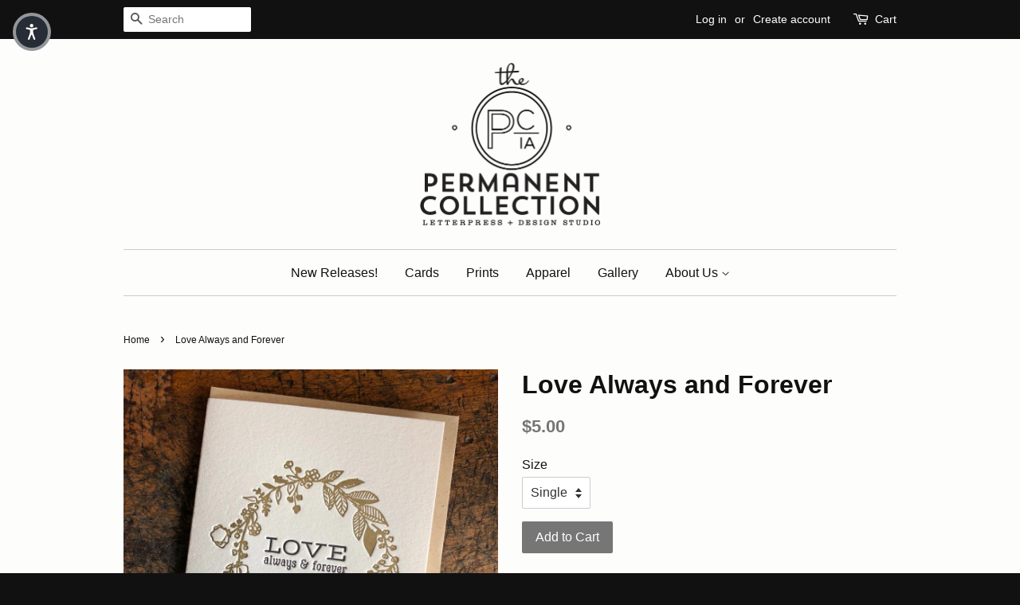

--- FILE ---
content_type: text/html; charset=utf-8
request_url: https://www.thepermanentcollection.net/products/love-always-and-forever
body_size: 15570
content:
<!doctype html>
<!--[if lt IE 7]><html class="no-js lt-ie9 lt-ie8 lt-ie7" lang="en"> <![endif]-->
<!--[if IE 7]><html class="no-js lt-ie9 lt-ie8" lang="en"> <![endif]-->
<!--[if IE 8]><html class="no-js lt-ie9" lang="en"> <![endif]-->
<!--[if IE 9 ]><html class="ie9 no-js"> <![endif]-->
<!--[if (gt IE 9)|!(IE)]><!--> <html class="no-js"> <!--<![endif]-->
<head>

  <!-- Basic page needs ================================================== -->
  <meta charset="utf-8">
  <meta http-equiv="X-UA-Compatible" content="IE=edge,chrome=1">

  
  <link rel="shortcut icon" href="//www.thepermanentcollection.net/cdn/shop/t/3/assets/favicon.png?v=155299647600631162381470609959" type="image/png" />
  

  <!-- Title and description ================================================== -->
  <title>
  Love Always and Forever &ndash; The Permanent Collection
  </title>

  
  <meta name="description" content="an anniversary, wedding or love card for someone special a single card, blank on the inside printed on Crane&#39;s Lettra Pearl White 110 lb, 100% cotton paper  letterpress printed, A2 (4.25&quot; x 5.5&quot;) comes in clear sleeve ">
  

  <!-- Social meta ================================================== -->
  

  <meta property="og:type" content="product">
  <meta property="og:title" content="Love Always and Forever">
  <meta property="og:url" content="https://www.thepermanentcollection.net/products/love-always-and-forever">
  
  <meta property="og:image" content="http://www.thepermanentcollection.net/cdn/shop/products/IMG_3251_grande.jpg?v=1531584334">
  <meta property="og:image:secure_url" content="https://www.thepermanentcollection.net/cdn/shop/products/IMG_3251_grande.jpg?v=1531584334">
  
  <meta property="og:price:amount" content="5.00">
  <meta property="og:price:currency" content="USD">



  <meta property="og:description" content="an anniversary, wedding or love card for someone special a single card, blank on the inside printed on Crane&#39;s Lettra Pearl White 110 lb, 100% cotton paper  letterpress printed, A2 (4.25&quot; x 5.5&quot;) comes in clear sleeve ">


<meta property="og:site_name" content="The Permanent Collection">


  <meta name="twitter:card" content="summary">



  <meta name="twitter:title" content="Love Always and Forever">
  <meta name="twitter:description" content="
an anniversary, wedding or love card for someone special
a single card, blank on the inside
printed on Crane&#39;s Lettra Pearl White 110 lb, 100% cotton paper 
letterpress printed, A2 (4.25&quot; x 5.5&quot;)
com">
  <meta name="twitter:image" content="https://www.thepermanentcollection.net/cdn/shop/products/IMG_3251_large.jpg?v=1531584334">
  <meta name="twitter:image:width" content="480">
  <meta name="twitter:image:height" content="480">



  <!-- Helpers ================================================== -->
  <link rel="canonical" href="https://www.thepermanentcollection.net/products/love-always-and-forever">
  <meta name="viewport" content="width=device-width,initial-scale=1">
  <meta name="theme-color" content="#767676">

  <!-- CSS ================================================== -->
  <link href="//www.thepermanentcollection.net/cdn/shop/t/3/assets/timber.scss.css?v=47640466093519085311757961516" rel="stylesheet" type="text/css" media="all" />
  <link href="//www.thepermanentcollection.net/cdn/shop/t/3/assets/theme.scss.css?v=97482800133514460181757961516" rel="stylesheet" type="text/css" media="all" />

  




  <!-- Header hook for plugins ================================================== -->
  <script>window.performance && window.performance.mark && window.performance.mark('shopify.content_for_header.start');</script><meta id="shopify-digital-wallet" name="shopify-digital-wallet" content="/12742005/digital_wallets/dialog">
<meta name="shopify-checkout-api-token" content="4e49b012428d67b75736c805d0509ca8">
<meta id="in-context-paypal-metadata" data-shop-id="12742005" data-venmo-supported="false" data-environment="production" data-locale="en_US" data-paypal-v4="true" data-currency="USD">
<link rel="alternate" type="application/json+oembed" href="https://www.thepermanentcollection.net/products/love-always-and-forever.oembed">
<script async="async" src="/checkouts/internal/preloads.js?locale=en-US"></script>
<link rel="preconnect" href="https://shop.app" crossorigin="anonymous">
<script async="async" src="https://shop.app/checkouts/internal/preloads.js?locale=en-US&shop_id=12742005" crossorigin="anonymous"></script>
<script id="apple-pay-shop-capabilities" type="application/json">{"shopId":12742005,"countryCode":"US","currencyCode":"USD","merchantCapabilities":["supports3DS"],"merchantId":"gid:\/\/shopify\/Shop\/12742005","merchantName":"The Permanent Collection","requiredBillingContactFields":["postalAddress","email"],"requiredShippingContactFields":["postalAddress","email"],"shippingType":"shipping","supportedNetworks":["visa","masterCard","amex","discover","elo","jcb"],"total":{"type":"pending","label":"The Permanent Collection","amount":"1.00"},"shopifyPaymentsEnabled":true,"supportsSubscriptions":true}</script>
<script id="shopify-features" type="application/json">{"accessToken":"4e49b012428d67b75736c805d0509ca8","betas":["rich-media-storefront-analytics"],"domain":"www.thepermanentcollection.net","predictiveSearch":true,"shopId":12742005,"locale":"en"}</script>
<script>var Shopify = Shopify || {};
Shopify.shop = "thepermanentcollection.myshopify.com";
Shopify.locale = "en";
Shopify.currency = {"active":"USD","rate":"1.0"};
Shopify.country = "US";
Shopify.theme = {"name":"Minimal","id":137631238,"schema_name":null,"schema_version":null,"theme_store_id":380,"role":"main"};
Shopify.theme.handle = "null";
Shopify.theme.style = {"id":null,"handle":null};
Shopify.cdnHost = "www.thepermanentcollection.net/cdn";
Shopify.routes = Shopify.routes || {};
Shopify.routes.root = "/";</script>
<script type="module">!function(o){(o.Shopify=o.Shopify||{}).modules=!0}(window);</script>
<script>!function(o){function n(){var o=[];function n(){o.push(Array.prototype.slice.apply(arguments))}return n.q=o,n}var t=o.Shopify=o.Shopify||{};t.loadFeatures=n(),t.autoloadFeatures=n()}(window);</script>
<script>
  window.ShopifyPay = window.ShopifyPay || {};
  window.ShopifyPay.apiHost = "shop.app\/pay";
  window.ShopifyPay.redirectState = null;
</script>
<script id="shop-js-analytics" type="application/json">{"pageType":"product"}</script>
<script defer="defer" async type="module" src="//www.thepermanentcollection.net/cdn/shopifycloud/shop-js/modules/v2/client.init-shop-cart-sync_BApSsMSl.en.esm.js"></script>
<script defer="defer" async type="module" src="//www.thepermanentcollection.net/cdn/shopifycloud/shop-js/modules/v2/chunk.common_CBoos6YZ.esm.js"></script>
<script type="module">
  await import("//www.thepermanentcollection.net/cdn/shopifycloud/shop-js/modules/v2/client.init-shop-cart-sync_BApSsMSl.en.esm.js");
await import("//www.thepermanentcollection.net/cdn/shopifycloud/shop-js/modules/v2/chunk.common_CBoos6YZ.esm.js");

  window.Shopify.SignInWithShop?.initShopCartSync?.({"fedCMEnabled":true,"windoidEnabled":true});

</script>
<script>
  window.Shopify = window.Shopify || {};
  if (!window.Shopify.featureAssets) window.Shopify.featureAssets = {};
  window.Shopify.featureAssets['shop-js'] = {"shop-cart-sync":["modules/v2/client.shop-cart-sync_DJczDl9f.en.esm.js","modules/v2/chunk.common_CBoos6YZ.esm.js"],"init-fed-cm":["modules/v2/client.init-fed-cm_BzwGC0Wi.en.esm.js","modules/v2/chunk.common_CBoos6YZ.esm.js"],"init-windoid":["modules/v2/client.init-windoid_BS26ThXS.en.esm.js","modules/v2/chunk.common_CBoos6YZ.esm.js"],"shop-cash-offers":["modules/v2/client.shop-cash-offers_DthCPNIO.en.esm.js","modules/v2/chunk.common_CBoos6YZ.esm.js","modules/v2/chunk.modal_Bu1hFZFC.esm.js"],"shop-button":["modules/v2/client.shop-button_D_JX508o.en.esm.js","modules/v2/chunk.common_CBoos6YZ.esm.js"],"init-shop-email-lookup-coordinator":["modules/v2/client.init-shop-email-lookup-coordinator_DFwWcvrS.en.esm.js","modules/v2/chunk.common_CBoos6YZ.esm.js"],"shop-toast-manager":["modules/v2/client.shop-toast-manager_tEhgP2F9.en.esm.js","modules/v2/chunk.common_CBoos6YZ.esm.js"],"shop-login-button":["modules/v2/client.shop-login-button_DwLgFT0K.en.esm.js","modules/v2/chunk.common_CBoos6YZ.esm.js","modules/v2/chunk.modal_Bu1hFZFC.esm.js"],"avatar":["modules/v2/client.avatar_BTnouDA3.en.esm.js"],"init-shop-cart-sync":["modules/v2/client.init-shop-cart-sync_BApSsMSl.en.esm.js","modules/v2/chunk.common_CBoos6YZ.esm.js"],"pay-button":["modules/v2/client.pay-button_BuNmcIr_.en.esm.js","modules/v2/chunk.common_CBoos6YZ.esm.js"],"init-shop-for-new-customer-accounts":["modules/v2/client.init-shop-for-new-customer-accounts_DrjXSI53.en.esm.js","modules/v2/client.shop-login-button_DwLgFT0K.en.esm.js","modules/v2/chunk.common_CBoos6YZ.esm.js","modules/v2/chunk.modal_Bu1hFZFC.esm.js"],"init-customer-accounts-sign-up":["modules/v2/client.init-customer-accounts-sign-up_TlVCiykN.en.esm.js","modules/v2/client.shop-login-button_DwLgFT0K.en.esm.js","modules/v2/chunk.common_CBoos6YZ.esm.js","modules/v2/chunk.modal_Bu1hFZFC.esm.js"],"shop-follow-button":["modules/v2/client.shop-follow-button_C5D3XtBb.en.esm.js","modules/v2/chunk.common_CBoos6YZ.esm.js","modules/v2/chunk.modal_Bu1hFZFC.esm.js"],"checkout-modal":["modules/v2/client.checkout-modal_8TC_1FUY.en.esm.js","modules/v2/chunk.common_CBoos6YZ.esm.js","modules/v2/chunk.modal_Bu1hFZFC.esm.js"],"init-customer-accounts":["modules/v2/client.init-customer-accounts_C0Oh2ljF.en.esm.js","modules/v2/client.shop-login-button_DwLgFT0K.en.esm.js","modules/v2/chunk.common_CBoos6YZ.esm.js","modules/v2/chunk.modal_Bu1hFZFC.esm.js"],"lead-capture":["modules/v2/client.lead-capture_Cq0gfm7I.en.esm.js","modules/v2/chunk.common_CBoos6YZ.esm.js","modules/v2/chunk.modal_Bu1hFZFC.esm.js"],"shop-login":["modules/v2/client.shop-login_BmtnoEUo.en.esm.js","modules/v2/chunk.common_CBoos6YZ.esm.js","modules/v2/chunk.modal_Bu1hFZFC.esm.js"],"payment-terms":["modules/v2/client.payment-terms_BHOWV7U_.en.esm.js","modules/v2/chunk.common_CBoos6YZ.esm.js","modules/v2/chunk.modal_Bu1hFZFC.esm.js"]};
</script>
<script id="__st">var __st={"a":12742005,"offset":-21600,"reqid":"519aea0a-dedf-4d22-875a-1f523d04c3e5-1768874172","pageurl":"www.thepermanentcollection.net\/products\/love-always-and-forever","u":"e07a536b6a32","p":"product","rtyp":"product","rid":1347407511633};</script>
<script>window.ShopifyPaypalV4VisibilityTracking = true;</script>
<script id="captcha-bootstrap">!function(){'use strict';const t='contact',e='account',n='new_comment',o=[[t,t],['blogs',n],['comments',n],[t,'customer']],c=[[e,'customer_login'],[e,'guest_login'],[e,'recover_customer_password'],[e,'create_customer']],r=t=>t.map((([t,e])=>`form[action*='/${t}']:not([data-nocaptcha='true']) input[name='form_type'][value='${e}']`)).join(','),a=t=>()=>t?[...document.querySelectorAll(t)].map((t=>t.form)):[];function s(){const t=[...o],e=r(t);return a(e)}const i='password',u='form_key',d=['recaptcha-v3-token','g-recaptcha-response','h-captcha-response',i],f=()=>{try{return window.sessionStorage}catch{return}},m='__shopify_v',_=t=>t.elements[u];function p(t,e,n=!1){try{const o=window.sessionStorage,c=JSON.parse(o.getItem(e)),{data:r}=function(t){const{data:e,action:n}=t;return t[m]||n?{data:e,action:n}:{data:t,action:n}}(c);for(const[e,n]of Object.entries(r))t.elements[e]&&(t.elements[e].value=n);n&&o.removeItem(e)}catch(o){console.error('form repopulation failed',{error:o})}}const l='form_type',E='cptcha';function T(t){t.dataset[E]=!0}const w=window,h=w.document,L='Shopify',v='ce_forms',y='captcha';let A=!1;((t,e)=>{const n=(g='f06e6c50-85a8-45c8-87d0-21a2b65856fe',I='https://cdn.shopify.com/shopifycloud/storefront-forms-hcaptcha/ce_storefront_forms_captcha_hcaptcha.v1.5.2.iife.js',D={infoText:'Protected by hCaptcha',privacyText:'Privacy',termsText:'Terms'},(t,e,n)=>{const o=w[L][v],c=o.bindForm;if(c)return c(t,g,e,D).then(n);var r;o.q.push([[t,g,e,D],n]),r=I,A||(h.body.append(Object.assign(h.createElement('script'),{id:'captcha-provider',async:!0,src:r})),A=!0)});var g,I,D;w[L]=w[L]||{},w[L][v]=w[L][v]||{},w[L][v].q=[],w[L][y]=w[L][y]||{},w[L][y].protect=function(t,e){n(t,void 0,e),T(t)},Object.freeze(w[L][y]),function(t,e,n,w,h,L){const[v,y,A,g]=function(t,e,n){const i=e?o:[],u=t?c:[],d=[...i,...u],f=r(d),m=r(i),_=r(d.filter((([t,e])=>n.includes(e))));return[a(f),a(m),a(_),s()]}(w,h,L),I=t=>{const e=t.target;return e instanceof HTMLFormElement?e:e&&e.form},D=t=>v().includes(t);t.addEventListener('submit',(t=>{const e=I(t);if(!e)return;const n=D(e)&&!e.dataset.hcaptchaBound&&!e.dataset.recaptchaBound,o=_(e),c=g().includes(e)&&(!o||!o.value);(n||c)&&t.preventDefault(),c&&!n&&(function(t){try{if(!f())return;!function(t){const e=f();if(!e)return;const n=_(t);if(!n)return;const o=n.value;o&&e.removeItem(o)}(t);const e=Array.from(Array(32),(()=>Math.random().toString(36)[2])).join('');!function(t,e){_(t)||t.append(Object.assign(document.createElement('input'),{type:'hidden',name:u})),t.elements[u].value=e}(t,e),function(t,e){const n=f();if(!n)return;const o=[...t.querySelectorAll(`input[type='${i}']`)].map((({name:t})=>t)),c=[...d,...o],r={};for(const[a,s]of new FormData(t).entries())c.includes(a)||(r[a]=s);n.setItem(e,JSON.stringify({[m]:1,action:t.action,data:r}))}(t,e)}catch(e){console.error('failed to persist form',e)}}(e),e.submit())}));const S=(t,e)=>{t&&!t.dataset[E]&&(n(t,e.some((e=>e===t))),T(t))};for(const o of['focusin','change'])t.addEventListener(o,(t=>{const e=I(t);D(e)&&S(e,y())}));const B=e.get('form_key'),M=e.get(l),P=B&&M;t.addEventListener('DOMContentLoaded',(()=>{const t=y();if(P)for(const e of t)e.elements[l].value===M&&p(e,B);[...new Set([...A(),...v().filter((t=>'true'===t.dataset.shopifyCaptcha))])].forEach((e=>S(e,t)))}))}(h,new URLSearchParams(w.location.search),n,t,e,['guest_login'])})(!0,!0)}();</script>
<script integrity="sha256-4kQ18oKyAcykRKYeNunJcIwy7WH5gtpwJnB7kiuLZ1E=" data-source-attribution="shopify.loadfeatures" defer="defer" src="//www.thepermanentcollection.net/cdn/shopifycloud/storefront/assets/storefront/load_feature-a0a9edcb.js" crossorigin="anonymous"></script>
<script crossorigin="anonymous" defer="defer" src="//www.thepermanentcollection.net/cdn/shopifycloud/storefront/assets/shopify_pay/storefront-65b4c6d7.js?v=20250812"></script>
<script data-source-attribution="shopify.dynamic_checkout.dynamic.init">var Shopify=Shopify||{};Shopify.PaymentButton=Shopify.PaymentButton||{isStorefrontPortableWallets:!0,init:function(){window.Shopify.PaymentButton.init=function(){};var t=document.createElement("script");t.src="https://www.thepermanentcollection.net/cdn/shopifycloud/portable-wallets/latest/portable-wallets.en.js",t.type="module",document.head.appendChild(t)}};
</script>
<script data-source-attribution="shopify.dynamic_checkout.buyer_consent">
  function portableWalletsHideBuyerConsent(e){var t=document.getElementById("shopify-buyer-consent"),n=document.getElementById("shopify-subscription-policy-button");t&&n&&(t.classList.add("hidden"),t.setAttribute("aria-hidden","true"),n.removeEventListener("click",e))}function portableWalletsShowBuyerConsent(e){var t=document.getElementById("shopify-buyer-consent"),n=document.getElementById("shopify-subscription-policy-button");t&&n&&(t.classList.remove("hidden"),t.removeAttribute("aria-hidden"),n.addEventListener("click",e))}window.Shopify?.PaymentButton&&(window.Shopify.PaymentButton.hideBuyerConsent=portableWalletsHideBuyerConsent,window.Shopify.PaymentButton.showBuyerConsent=portableWalletsShowBuyerConsent);
</script>
<script data-source-attribution="shopify.dynamic_checkout.cart.bootstrap">document.addEventListener("DOMContentLoaded",(function(){function t(){return document.querySelector("shopify-accelerated-checkout-cart, shopify-accelerated-checkout")}if(t())Shopify.PaymentButton.init();else{new MutationObserver((function(e,n){t()&&(Shopify.PaymentButton.init(),n.disconnect())})).observe(document.body,{childList:!0,subtree:!0})}}));
</script>
<link id="shopify-accelerated-checkout-styles" rel="stylesheet" media="screen" href="https://www.thepermanentcollection.net/cdn/shopifycloud/portable-wallets/latest/accelerated-checkout-backwards-compat.css" crossorigin="anonymous">
<style id="shopify-accelerated-checkout-cart">
        #shopify-buyer-consent {
  margin-top: 1em;
  display: inline-block;
  width: 100%;
}

#shopify-buyer-consent.hidden {
  display: none;
}

#shopify-subscription-policy-button {
  background: none;
  border: none;
  padding: 0;
  text-decoration: underline;
  font-size: inherit;
  cursor: pointer;
}

#shopify-subscription-policy-button::before {
  box-shadow: none;
}

      </style>

<script>window.performance && window.performance.mark && window.performance.mark('shopify.content_for_header.end');</script>

  

<!--[if lt IE 9]>
<script src="//cdnjs.cloudflare.com/ajax/libs/html5shiv/3.7.2/html5shiv.min.js" type="text/javascript"></script>
<script src="//www.thepermanentcollection.net/cdn/shop/t/3/assets/respond.min.js?v=52248677837542619231468251077" type="text/javascript"></script>
<link href="//www.thepermanentcollection.net/cdn/shop/t/3/assets/respond-proxy.html" id="respond-proxy" rel="respond-proxy" />
<link href="//www.thepermanentcollection.net/search?q=638d5dafb56ee3b216daedc9d0e3f813" id="respond-redirect" rel="respond-redirect" />
<script src="//www.thepermanentcollection.net/search?q=638d5dafb56ee3b216daedc9d0e3f813" type="text/javascript"></script>
<![endif]-->



  <script src="//ajax.googleapis.com/ajax/libs/jquery/1.11.0/jquery.min.js" type="text/javascript"></script>
  <script src="//www.thepermanentcollection.net/cdn/shop/t/3/assets/modernizr.min.js?v=26620055551102246001468251077" type="text/javascript"></script>

  
  

  <!--
  <script type="text/javascript">

  // create the configuration object
  var MTIConfig = {};

  // assign the variable to enable FOUT prevention
  // default value -> false (prevention disabled)
  // true -> enable FOUT prevention
  MTIConfig.EnableCustomFOUTHandler = true;

  // assign the variable to remove `mti_font_element`
  // this is only valid if FOUT prevention is enabled
  // default value -> false (class is left on elements)
  // true -> remove class when FOUT prevention finishes
  MTIConfig.RemoveMTIClass = true;

  </script>
  <script type="text/javascript" src="https://fast.fonts.net/jsapi/d3e61a59-a1d2-4223-b625-22bd340dcacd.js"></script>


  
  
	-->
<link href="https://monorail-edge.shopifysvc.com" rel="dns-prefetch">
<script>(function(){if ("sendBeacon" in navigator && "performance" in window) {try {var session_token_from_headers = performance.getEntriesByType('navigation')[0].serverTiming.find(x => x.name == '_s').description;} catch {var session_token_from_headers = undefined;}var session_cookie_matches = document.cookie.match(/_shopify_s=([^;]*)/);var session_token_from_cookie = session_cookie_matches && session_cookie_matches.length === 2 ? session_cookie_matches[1] : "";var session_token = session_token_from_headers || session_token_from_cookie || "";function handle_abandonment_event(e) {var entries = performance.getEntries().filter(function(entry) {return /monorail-edge.shopifysvc.com/.test(entry.name);});if (!window.abandonment_tracked && entries.length === 0) {window.abandonment_tracked = true;var currentMs = Date.now();var navigation_start = performance.timing.navigationStart;var payload = {shop_id: 12742005,url: window.location.href,navigation_start,duration: currentMs - navigation_start,session_token,page_type: "product"};window.navigator.sendBeacon("https://monorail-edge.shopifysvc.com/v1/produce", JSON.stringify({schema_id: "online_store_buyer_site_abandonment/1.1",payload: payload,metadata: {event_created_at_ms: currentMs,event_sent_at_ms: currentMs}}));}}window.addEventListener('pagehide', handle_abandonment_event);}}());</script>
<script id="web-pixels-manager-setup">(function e(e,d,r,n,o){if(void 0===o&&(o={}),!Boolean(null===(a=null===(i=window.Shopify)||void 0===i?void 0:i.analytics)||void 0===a?void 0:a.replayQueue)){var i,a;window.Shopify=window.Shopify||{};var t=window.Shopify;t.analytics=t.analytics||{};var s=t.analytics;s.replayQueue=[],s.publish=function(e,d,r){return s.replayQueue.push([e,d,r]),!0};try{self.performance.mark("wpm:start")}catch(e){}var l=function(){var e={modern:/Edge?\/(1{2}[4-9]|1[2-9]\d|[2-9]\d{2}|\d{4,})\.\d+(\.\d+|)|Firefox\/(1{2}[4-9]|1[2-9]\d|[2-9]\d{2}|\d{4,})\.\d+(\.\d+|)|Chrom(ium|e)\/(9{2}|\d{3,})\.\d+(\.\d+|)|(Maci|X1{2}).+ Version\/(15\.\d+|(1[6-9]|[2-9]\d|\d{3,})\.\d+)([,.]\d+|)( \(\w+\)|)( Mobile\/\w+|) Safari\/|Chrome.+OPR\/(9{2}|\d{3,})\.\d+\.\d+|(CPU[ +]OS|iPhone[ +]OS|CPU[ +]iPhone|CPU IPhone OS|CPU iPad OS)[ +]+(15[._]\d+|(1[6-9]|[2-9]\d|\d{3,})[._]\d+)([._]\d+|)|Android:?[ /-](13[3-9]|1[4-9]\d|[2-9]\d{2}|\d{4,})(\.\d+|)(\.\d+|)|Android.+Firefox\/(13[5-9]|1[4-9]\d|[2-9]\d{2}|\d{4,})\.\d+(\.\d+|)|Android.+Chrom(ium|e)\/(13[3-9]|1[4-9]\d|[2-9]\d{2}|\d{4,})\.\d+(\.\d+|)|SamsungBrowser\/([2-9]\d|\d{3,})\.\d+/,legacy:/Edge?\/(1[6-9]|[2-9]\d|\d{3,})\.\d+(\.\d+|)|Firefox\/(5[4-9]|[6-9]\d|\d{3,})\.\d+(\.\d+|)|Chrom(ium|e)\/(5[1-9]|[6-9]\d|\d{3,})\.\d+(\.\d+|)([\d.]+$|.*Safari\/(?![\d.]+ Edge\/[\d.]+$))|(Maci|X1{2}).+ Version\/(10\.\d+|(1[1-9]|[2-9]\d|\d{3,})\.\d+)([,.]\d+|)( \(\w+\)|)( Mobile\/\w+|) Safari\/|Chrome.+OPR\/(3[89]|[4-9]\d|\d{3,})\.\d+\.\d+|(CPU[ +]OS|iPhone[ +]OS|CPU[ +]iPhone|CPU IPhone OS|CPU iPad OS)[ +]+(10[._]\d+|(1[1-9]|[2-9]\d|\d{3,})[._]\d+)([._]\d+|)|Android:?[ /-](13[3-9]|1[4-9]\d|[2-9]\d{2}|\d{4,})(\.\d+|)(\.\d+|)|Mobile Safari.+OPR\/([89]\d|\d{3,})\.\d+\.\d+|Android.+Firefox\/(13[5-9]|1[4-9]\d|[2-9]\d{2}|\d{4,})\.\d+(\.\d+|)|Android.+Chrom(ium|e)\/(13[3-9]|1[4-9]\d|[2-9]\d{2}|\d{4,})\.\d+(\.\d+|)|Android.+(UC? ?Browser|UCWEB|U3)[ /]?(15\.([5-9]|\d{2,})|(1[6-9]|[2-9]\d|\d{3,})\.\d+)\.\d+|SamsungBrowser\/(5\.\d+|([6-9]|\d{2,})\.\d+)|Android.+MQ{2}Browser\/(14(\.(9|\d{2,})|)|(1[5-9]|[2-9]\d|\d{3,})(\.\d+|))(\.\d+|)|K[Aa][Ii]OS\/(3\.\d+|([4-9]|\d{2,})\.\d+)(\.\d+|)/},d=e.modern,r=e.legacy,n=navigator.userAgent;return n.match(d)?"modern":n.match(r)?"legacy":"unknown"}(),u="modern"===l?"modern":"legacy",c=(null!=n?n:{modern:"",legacy:""})[u],f=function(e){return[e.baseUrl,"/wpm","/b",e.hashVersion,"modern"===e.buildTarget?"m":"l",".js"].join("")}({baseUrl:d,hashVersion:r,buildTarget:u}),m=function(e){var d=e.version,r=e.bundleTarget,n=e.surface,o=e.pageUrl,i=e.monorailEndpoint;return{emit:function(e){var a=e.status,t=e.errorMsg,s=(new Date).getTime(),l=JSON.stringify({metadata:{event_sent_at_ms:s},events:[{schema_id:"web_pixels_manager_load/3.1",payload:{version:d,bundle_target:r,page_url:o,status:a,surface:n,error_msg:t},metadata:{event_created_at_ms:s}}]});if(!i)return console&&console.warn&&console.warn("[Web Pixels Manager] No Monorail endpoint provided, skipping logging."),!1;try{return self.navigator.sendBeacon.bind(self.navigator)(i,l)}catch(e){}var u=new XMLHttpRequest;try{return u.open("POST",i,!0),u.setRequestHeader("Content-Type","text/plain"),u.send(l),!0}catch(e){return console&&console.warn&&console.warn("[Web Pixels Manager] Got an unhandled error while logging to Monorail."),!1}}}}({version:r,bundleTarget:l,surface:e.surface,pageUrl:self.location.href,monorailEndpoint:e.monorailEndpoint});try{o.browserTarget=l,function(e){var d=e.src,r=e.async,n=void 0===r||r,o=e.onload,i=e.onerror,a=e.sri,t=e.scriptDataAttributes,s=void 0===t?{}:t,l=document.createElement("script"),u=document.querySelector("head"),c=document.querySelector("body");if(l.async=n,l.src=d,a&&(l.integrity=a,l.crossOrigin="anonymous"),s)for(var f in s)if(Object.prototype.hasOwnProperty.call(s,f))try{l.dataset[f]=s[f]}catch(e){}if(o&&l.addEventListener("load",o),i&&l.addEventListener("error",i),u)u.appendChild(l);else{if(!c)throw new Error("Did not find a head or body element to append the script");c.appendChild(l)}}({src:f,async:!0,onload:function(){if(!function(){var e,d;return Boolean(null===(d=null===(e=window.Shopify)||void 0===e?void 0:e.analytics)||void 0===d?void 0:d.initialized)}()){var d=window.webPixelsManager.init(e)||void 0;if(d){var r=window.Shopify.analytics;r.replayQueue.forEach((function(e){var r=e[0],n=e[1],o=e[2];d.publishCustomEvent(r,n,o)})),r.replayQueue=[],r.publish=d.publishCustomEvent,r.visitor=d.visitor,r.initialized=!0}}},onerror:function(){return m.emit({status:"failed",errorMsg:"".concat(f," has failed to load")})},sri:function(e){var d=/^sha384-[A-Za-z0-9+/=]+$/;return"string"==typeof e&&d.test(e)}(c)?c:"",scriptDataAttributes:o}),m.emit({status:"loading"})}catch(e){m.emit({status:"failed",errorMsg:(null==e?void 0:e.message)||"Unknown error"})}}})({shopId: 12742005,storefrontBaseUrl: "https://www.thepermanentcollection.net",extensionsBaseUrl: "https://extensions.shopifycdn.com/cdn/shopifycloud/web-pixels-manager",monorailEndpoint: "https://monorail-edge.shopifysvc.com/unstable/produce_batch",surface: "storefront-renderer",enabledBetaFlags: ["2dca8a86"],webPixelsConfigList: [{"id":"79265873","eventPayloadVersion":"v1","runtimeContext":"LAX","scriptVersion":"1","type":"CUSTOM","privacyPurposes":["ANALYTICS"],"name":"Google Analytics tag (migrated)"},{"id":"shopify-app-pixel","configuration":"{}","eventPayloadVersion":"v1","runtimeContext":"STRICT","scriptVersion":"0450","apiClientId":"shopify-pixel","type":"APP","privacyPurposes":["ANALYTICS","MARKETING"]},{"id":"shopify-custom-pixel","eventPayloadVersion":"v1","runtimeContext":"LAX","scriptVersion":"0450","apiClientId":"shopify-pixel","type":"CUSTOM","privacyPurposes":["ANALYTICS","MARKETING"]}],isMerchantRequest: false,initData: {"shop":{"name":"The Permanent Collection","paymentSettings":{"currencyCode":"USD"},"myshopifyDomain":"thepermanentcollection.myshopify.com","countryCode":"US","storefrontUrl":"https:\/\/www.thepermanentcollection.net"},"customer":null,"cart":null,"checkout":null,"productVariants":[{"price":{"amount":5.0,"currencyCode":"USD"},"product":{"title":"Love Always and Forever","vendor":"The Permanent Collection","id":"1347407511633","untranslatedTitle":"Love Always and Forever","url":"\/products\/love-always-and-forever","type":"Cards"},"id":"40394135371857","image":{"src":"\/\/www.thepermanentcollection.net\/cdn\/shop\/products\/IMG_3251.jpg?v=1531584334"},"sku":"","title":"Single","untranslatedTitle":"Single"}],"purchasingCompany":null},},"https://www.thepermanentcollection.net/cdn","fcfee988w5aeb613cpc8e4bc33m6693e112",{"modern":"","legacy":""},{"shopId":"12742005","storefrontBaseUrl":"https:\/\/www.thepermanentcollection.net","extensionBaseUrl":"https:\/\/extensions.shopifycdn.com\/cdn\/shopifycloud\/web-pixels-manager","surface":"storefront-renderer","enabledBetaFlags":"[\"2dca8a86\"]","isMerchantRequest":"false","hashVersion":"fcfee988w5aeb613cpc8e4bc33m6693e112","publish":"custom","events":"[[\"page_viewed\",{}],[\"product_viewed\",{\"productVariant\":{\"price\":{\"amount\":5.0,\"currencyCode\":\"USD\"},\"product\":{\"title\":\"Love Always and Forever\",\"vendor\":\"The Permanent Collection\",\"id\":\"1347407511633\",\"untranslatedTitle\":\"Love Always and Forever\",\"url\":\"\/products\/love-always-and-forever\",\"type\":\"Cards\"},\"id\":\"40394135371857\",\"image\":{\"src\":\"\/\/www.thepermanentcollection.net\/cdn\/shop\/products\/IMG_3251.jpg?v=1531584334\"},\"sku\":\"\",\"title\":\"Single\",\"untranslatedTitle\":\"Single\"}}]]"});</script><script>
  window.ShopifyAnalytics = window.ShopifyAnalytics || {};
  window.ShopifyAnalytics.meta = window.ShopifyAnalytics.meta || {};
  window.ShopifyAnalytics.meta.currency = 'USD';
  var meta = {"product":{"id":1347407511633,"gid":"gid:\/\/shopify\/Product\/1347407511633","vendor":"The Permanent Collection","type":"Cards","handle":"love-always-and-forever","variants":[{"id":40394135371857,"price":500,"name":"Love Always and Forever - Single","public_title":"Single","sku":""}],"remote":false},"page":{"pageType":"product","resourceType":"product","resourceId":1347407511633,"requestId":"519aea0a-dedf-4d22-875a-1f523d04c3e5-1768874172"}};
  for (var attr in meta) {
    window.ShopifyAnalytics.meta[attr] = meta[attr];
  }
</script>
<script class="analytics">
  (function () {
    var customDocumentWrite = function(content) {
      var jquery = null;

      if (window.jQuery) {
        jquery = window.jQuery;
      } else if (window.Checkout && window.Checkout.$) {
        jquery = window.Checkout.$;
      }

      if (jquery) {
        jquery('body').append(content);
      }
    };

    var hasLoggedConversion = function(token) {
      if (token) {
        return document.cookie.indexOf('loggedConversion=' + token) !== -1;
      }
      return false;
    }

    var setCookieIfConversion = function(token) {
      if (token) {
        var twoMonthsFromNow = new Date(Date.now());
        twoMonthsFromNow.setMonth(twoMonthsFromNow.getMonth() + 2);

        document.cookie = 'loggedConversion=' + token + '; expires=' + twoMonthsFromNow;
      }
    }

    var trekkie = window.ShopifyAnalytics.lib = window.trekkie = window.trekkie || [];
    if (trekkie.integrations) {
      return;
    }
    trekkie.methods = [
      'identify',
      'page',
      'ready',
      'track',
      'trackForm',
      'trackLink'
    ];
    trekkie.factory = function(method) {
      return function() {
        var args = Array.prototype.slice.call(arguments);
        args.unshift(method);
        trekkie.push(args);
        return trekkie;
      };
    };
    for (var i = 0; i < trekkie.methods.length; i++) {
      var key = trekkie.methods[i];
      trekkie[key] = trekkie.factory(key);
    }
    trekkie.load = function(config) {
      trekkie.config = config || {};
      trekkie.config.initialDocumentCookie = document.cookie;
      var first = document.getElementsByTagName('script')[0];
      var script = document.createElement('script');
      script.type = 'text/javascript';
      script.onerror = function(e) {
        var scriptFallback = document.createElement('script');
        scriptFallback.type = 'text/javascript';
        scriptFallback.onerror = function(error) {
                var Monorail = {
      produce: function produce(monorailDomain, schemaId, payload) {
        var currentMs = new Date().getTime();
        var event = {
          schema_id: schemaId,
          payload: payload,
          metadata: {
            event_created_at_ms: currentMs,
            event_sent_at_ms: currentMs
          }
        };
        return Monorail.sendRequest("https://" + monorailDomain + "/v1/produce", JSON.stringify(event));
      },
      sendRequest: function sendRequest(endpointUrl, payload) {
        // Try the sendBeacon API
        if (window && window.navigator && typeof window.navigator.sendBeacon === 'function' && typeof window.Blob === 'function' && !Monorail.isIos12()) {
          var blobData = new window.Blob([payload], {
            type: 'text/plain'
          });

          if (window.navigator.sendBeacon(endpointUrl, blobData)) {
            return true;
          } // sendBeacon was not successful

        } // XHR beacon

        var xhr = new XMLHttpRequest();

        try {
          xhr.open('POST', endpointUrl);
          xhr.setRequestHeader('Content-Type', 'text/plain');
          xhr.send(payload);
        } catch (e) {
          console.log(e);
        }

        return false;
      },
      isIos12: function isIos12() {
        return window.navigator.userAgent.lastIndexOf('iPhone; CPU iPhone OS 12_') !== -1 || window.navigator.userAgent.lastIndexOf('iPad; CPU OS 12_') !== -1;
      }
    };
    Monorail.produce('monorail-edge.shopifysvc.com',
      'trekkie_storefront_load_errors/1.1',
      {shop_id: 12742005,
      theme_id: 137631238,
      app_name: "storefront",
      context_url: window.location.href,
      source_url: "//www.thepermanentcollection.net/cdn/s/trekkie.storefront.cd680fe47e6c39ca5d5df5f0a32d569bc48c0f27.min.js"});

        };
        scriptFallback.async = true;
        scriptFallback.src = '//www.thepermanentcollection.net/cdn/s/trekkie.storefront.cd680fe47e6c39ca5d5df5f0a32d569bc48c0f27.min.js';
        first.parentNode.insertBefore(scriptFallback, first);
      };
      script.async = true;
      script.src = '//www.thepermanentcollection.net/cdn/s/trekkie.storefront.cd680fe47e6c39ca5d5df5f0a32d569bc48c0f27.min.js';
      first.parentNode.insertBefore(script, first);
    };
    trekkie.load(
      {"Trekkie":{"appName":"storefront","development":false,"defaultAttributes":{"shopId":12742005,"isMerchantRequest":null,"themeId":137631238,"themeCityHash":"5920515923517310242","contentLanguage":"en","currency":"USD","eventMetadataId":"f1dc1a18-a575-4b01-83c1-4ccee1cabeba"},"isServerSideCookieWritingEnabled":true,"monorailRegion":"shop_domain","enabledBetaFlags":["65f19447"]},"Session Attribution":{},"S2S":{"facebookCapiEnabled":false,"source":"trekkie-storefront-renderer","apiClientId":580111}}
    );

    var loaded = false;
    trekkie.ready(function() {
      if (loaded) return;
      loaded = true;

      window.ShopifyAnalytics.lib = window.trekkie;

      var originalDocumentWrite = document.write;
      document.write = customDocumentWrite;
      try { window.ShopifyAnalytics.merchantGoogleAnalytics.call(this); } catch(error) {};
      document.write = originalDocumentWrite;

      window.ShopifyAnalytics.lib.page(null,{"pageType":"product","resourceType":"product","resourceId":1347407511633,"requestId":"519aea0a-dedf-4d22-875a-1f523d04c3e5-1768874172","shopifyEmitted":true});

      var match = window.location.pathname.match(/checkouts\/(.+)\/(thank_you|post_purchase)/)
      var token = match? match[1]: undefined;
      if (!hasLoggedConversion(token)) {
        setCookieIfConversion(token);
        window.ShopifyAnalytics.lib.track("Viewed Product",{"currency":"USD","variantId":40394135371857,"productId":1347407511633,"productGid":"gid:\/\/shopify\/Product\/1347407511633","name":"Love Always and Forever - Single","price":"5.00","sku":"","brand":"The Permanent Collection","variant":"Single","category":"Cards","nonInteraction":true,"remote":false},undefined,undefined,{"shopifyEmitted":true});
      window.ShopifyAnalytics.lib.track("monorail:\/\/trekkie_storefront_viewed_product\/1.1",{"currency":"USD","variantId":40394135371857,"productId":1347407511633,"productGid":"gid:\/\/shopify\/Product\/1347407511633","name":"Love Always and Forever - Single","price":"5.00","sku":"","brand":"The Permanent Collection","variant":"Single","category":"Cards","nonInteraction":true,"remote":false,"referer":"https:\/\/www.thepermanentcollection.net\/products\/love-always-and-forever"});
      }
    });


        var eventsListenerScript = document.createElement('script');
        eventsListenerScript.async = true;
        eventsListenerScript.src = "//www.thepermanentcollection.net/cdn/shopifycloud/storefront/assets/shop_events_listener-3da45d37.js";
        document.getElementsByTagName('head')[0].appendChild(eventsListenerScript);

})();</script>
  <script>
  if (!window.ga || (window.ga && typeof window.ga !== 'function')) {
    window.ga = function ga() {
      (window.ga.q = window.ga.q || []).push(arguments);
      if (window.Shopify && window.Shopify.analytics && typeof window.Shopify.analytics.publish === 'function') {
        window.Shopify.analytics.publish("ga_stub_called", {}, {sendTo: "google_osp_migration"});
      }
      console.error("Shopify's Google Analytics stub called with:", Array.from(arguments), "\nSee https://help.shopify.com/manual/promoting-marketing/pixels/pixel-migration#google for more information.");
    };
    if (window.Shopify && window.Shopify.analytics && typeof window.Shopify.analytics.publish === 'function') {
      window.Shopify.analytics.publish("ga_stub_initialized", {}, {sendTo: "google_osp_migration"});
    }
  }
</script>
<script
  defer
  src="https://www.thepermanentcollection.net/cdn/shopifycloud/perf-kit/shopify-perf-kit-3.0.4.min.js"
  data-application="storefront-renderer"
  data-shop-id="12742005"
  data-render-region="gcp-us-central1"
  data-page-type="product"
  data-theme-instance-id="137631238"
  data-theme-name=""
  data-theme-version=""
  data-monorail-region="shop_domain"
  data-resource-timing-sampling-rate="10"
  data-shs="true"
  data-shs-beacon="true"
  data-shs-export-with-fetch="true"
  data-shs-logs-sample-rate="1"
  data-shs-beacon-endpoint="https://www.thepermanentcollection.net/api/collect"
></script>
</head>

<body id="love-always-and-forever" class="template-product" >

  <div class="header-bar">
  <div class="wrapper medium-down--hide">
    <div class="post-large--display-table">

      
        <div class="header-bar__left post-large--display-table-cell">

          

          

          
            <div class="header-bar__module header-bar__search">
              


  <form action="/search" method="get" class="header-bar__search-form clearfix" role="search">
    
    <button type="submit" class="btn icon-fallback-text header-bar__search-submit">
      <span class="icon icon-search" aria-hidden="true"></span>
      <span class="fallback-text">Search</span>
    </button>
    <input type="search" name="q" value="" aria-label="Search" class="header-bar__search-input" placeholder="Search">
  </form>


            </div>
          

        </div>
      

      <div class="header-bar__right post-large--display-table-cell">

        
          <ul class="header-bar__module header-bar__module--list">
            
              <li>
                <a href="/account/login" id="customer_login_link">Log in</a>
              </li>
              <li>or</li>
              <li>
                <a href="/account/register" id="customer_register_link">Create account</a>
              </li>  
            
          </ul>
        

        <div class="header-bar__module">
          <span class="header-bar__sep" aria-hidden="true"></span>
          <a href="/cart" class="cart-page-link">
            <span class="icon icon-cart header-bar__cart-icon" aria-hidden="true"></span>
          </a>
        </div>

        <div class="header-bar__module">
          <a href="/cart" class="cart-page-link">
            Cart
            <span class="cart-count header-bar__cart-count hidden-count">0</span>
          </a>
        </div>

        
          
        

      </div>
    </div>
  </div>
  <div class="wrapper post-large--hide">
    <button type="button" class="mobile-nav-trigger" id="MobileNavTrigger">
      <span class="icon icon-hamburger" aria-hidden="true"></span>
      Menu
    </button>
    <a href="/cart" class="cart-page-link mobile-cart-page-link">
      <span class="icon icon-cart header-bar__cart-icon" aria-hidden="true"></span>
      Cart <span class="cart-count hidden-count">0</span>
    </a>
  </div>
  <ul id="MobileNav" class="mobile-nav post-large--hide">
  
  
  
  <li class="mobile-nav__link" aria-haspopup="true">
    
      <a href="/collections/new-releases" class="mobile-nav">
        New Releases!
      </a>
    
  </li>
  
  
  <li class="mobile-nav__link" aria-haspopup="true">
    
      <a href="/collections/cards" class="mobile-nav">
        Cards
      </a>
    
  </li>
  
  
  <li class="mobile-nav__link" aria-haspopup="true">
    
      <a href="/collections/prints" class="mobile-nav">
        Prints
      </a>
    
  </li>
  
  
  <li class="mobile-nav__link" aria-haspopup="true">
    
      <a href="/collections/tees" class="mobile-nav">
        Apparel
      </a>
    
  </li>
  
  
  <li class="mobile-nav__link" aria-haspopup="true">
    
      <a href="https://www.thepermanentcollection.net/pages/gallery" class="mobile-nav">
        Gallery
      </a>
    
  </li>
  
  
  <li class="mobile-nav__link" aria-haspopup="true">
    
      <a href="/pages/about-us" class="mobile-nav__sublist-trigger">
        About Us
        <span class="icon-fallback-text mobile-nav__sublist-expand">
  <span class="icon icon-plus" aria-hidden="true"></span>
  <span class="fallback-text">+</span>
</span>
<span class="icon-fallback-text mobile-nav__sublist-contract">
  <span class="icon icon-minus" aria-hidden="true"></span>
  <span class="fallback-text">-</span>
</span>
      </a>
      <ul class="mobile-nav__sublist">  
        
          <li class="mobile-nav__sublist-link">
            <a href="/pages/about-us">About Us</a>
          </li>
        
          <li class="mobile-nav__sublist-link">
            <a href="/pages/customer-service">Customer Service</a>
          </li>
        
          <li class="mobile-nav__sublist-link">
            <a href="/pages/contact">Contact</a>
          </li>
        
      </ul>
    
  </li>
  

  
    
      <li class="mobile-nav__link">
        <a href="/account/login" id="customer_login_link">Log in</a>
      </li>
      <li class="mobile-nav__link">
        <a href="/account/register" id="customer_register_link">Create account</a>
      </li>
    
  
  
  <li class="mobile-nav__link">
    
      <div class="header-bar__module header-bar__search">
        


  <form action="/search" method="get" class="header-bar__search-form clearfix" role="search">
    
    <button type="submit" class="btn icon-fallback-text header-bar__search-submit">
      <span class="icon icon-search" aria-hidden="true"></span>
      <span class="fallback-text">Search</span>
    </button>
    <input type="search" name="q" value="" aria-label="Search" class="header-bar__search-input" placeholder="Search">
  </form>


      </div>
    
  </li>
  
</ul>

</div>


  <header class="site-header" role="banner">
    <div class="wrapper">

      

      <div class="grid--full">
        <div class="grid__item">
          
            <div class="h1 site-header__logo" itemscope itemtype="http://schema.org/Organization">
          
            
              <a href="/" itemprop="url">
                <img src="//www.thepermanentcollection.net/cdn/shop/t/3/assets/logo.png?v=90573526516203730281470663472" alt="The Permanent Collection" itemprop="logo">
              </a>
            
          
            </div>
          
          
        </div>
      </div>
      <div class="grid--full medium-down--hide">
        <div class="grid__item">
          
<ul class="site-nav" role="navigation" id="AccessibleNav">
  
    
    
    
      <li >
        <a href="/collections/new-releases" class="site-nav__link">New Releases!</a>
      </li>
    
  
    
    
    
      <li >
        <a href="/collections/cards" class="site-nav__link">Cards</a>
      </li>
    
  
    
    
    
      <li >
        <a href="/collections/prints" class="site-nav__link">Prints</a>
      </li>
    
  
    
    
    
      <li >
        <a href="/collections/tees" class="site-nav__link">Apparel</a>
      </li>
    
  
    
    
    
      <li >
        <a href="https://www.thepermanentcollection.net/pages/gallery" class="site-nav__link">Gallery</a>
      </li>
    
  
    
    
    
      <li class="site-nav--has-dropdown" aria-haspopup="true">
        <a href="/pages/about-us" class="site-nav__link">
          About Us
          <span class="icon-fallback-text">
            <span class="icon icon-arrow-down" aria-hidden="true"></span>
          </span>
        </a>
        <ul class="site-nav__dropdown">
          
            <li>
              <a href="/pages/about-us" class="site-nav__link">About Us</a>
            </li>
          
            <li>
              <a href="/pages/customer-service" class="site-nav__link">Customer Service</a>
            </li>
          
            <li>
              <a href="/pages/contact" class="site-nav__link">Contact</a>
            </li>
          
        </ul>
      </li>
    
  
</ul>

        </div>
      </div>

      

    </div>
  </header>

  <main class="wrapper main-content" role="main">
    <div class="grid">
        <div class="grid__item">
          <div itemscope itemtype="http://schema.org/Product">

  <meta itemprop="url" content="https://www.thepermanentcollection.net/products/love-always-and-forever">
  <meta itemprop="image" content="//www.thepermanentcollection.net/cdn/shop/products/IMG_3251_grande.jpg?v=1531584334">

  <div class="section-header section-header--breadcrumb">
    

<nav class="breadcrumb" role="navigation" aria-label="breadcrumbs">
  <a href="/" title="Back to the frontpage">Home</a>

  

    
    <span aria-hidden="true" class="breadcrumb__sep">&rsaquo;</span>
    <span>Love Always and Forever</span>

  
</nav>


  </div>

  <div class="product-single">
    <div class="grid product-single__hero">
      <div class="grid__item post-large--one-half">

        

          <div class="product-single__photos" id="ProductPhoto">
            
            <img src="//www.thepermanentcollection.net/cdn/shop/products/IMG_3251_1024x1024.jpg?v=1531584334" alt="Love Always and Forever" id="ProductPhotoImg" data-image-id="3677351936081">
          </div>

          

        

        
        <ul class="gallery" class="hidden">
          
          <li data-image-id="3677351936081" class="gallery__item" data-mfp-src="//www.thepermanentcollection.net/cdn/shop/products/IMG_3251_1024x1024.jpg?v=1531584334"></li>
          
        </ul>
        

      </div>
      <div class="grid__item post-large--one-half">
        
        <h1 itemprop="name">Love Always and Forever</h1>

        <div itemprop="offers" itemscope itemtype="http://schema.org/Offer">
          

          <meta itemprop="priceCurrency" content="USD">
          <link itemprop="availability" href="http://schema.org/InStock">

          <div class="product-single__prices">
            <span id="ProductPrice" class="product-single__price" itemprop="price" content="5.0">
              $5.00
            </span>

            
          </div>

          <form action="/cart/add" method="post" enctype="multipart/form-data" id="AddToCartForm">
            <select name="id" id="productSelect" class="product-single__variants">
              
                

                  <option  selected="selected"  data-sku="" value="40394135371857">Single - $5.00 USD</option>

                
              
            </select>

            <div class="product-single__quantity is-hidden">
              <label for="Quantity">Quantity</label>
              <input type="number" id="Quantity" name="quantity" value="1" min="1" class="quantity-selector">
            </div>

            <button type="submit" name="add" id="AddToCart" class="btn">
              <span id="AddToCartText">Add to Cart</span>
            </button>
          </form>

          <div class="product-description rte" itemprop="description">
            <ul style="background-color: transparent; color: #000000; cursor: text; font-family: &amp;quot; helvetica neue&amp;quot;,helvetica,arial,sans-serif; font-size: 15px; font-style: normal; font-variant: normal; font-weight: 400; letter-spacing: normal; line-height: 22.5px; min-height: 0px; orphans: 2; text-align: left; text-decoration: none; text-indent: 0px; text-transform: none; -webkit-text-stroke-width: 0px; white-space: normal; word-spacing: 0px; margin: 15px 0px 15px 0px;">
<li style="cursor: text; font-size: 15px; line-height: 22.5px; min-height: 0px; margin: 0px;">an anniversary, wedding or love card for someone special</li>
<li style="cursor: text; font-size: 15px; line-height: 22.5px; min-height: 0px; margin: 0px;"><span style="cursor: text; font-size: 15px; line-height: 22.5px; min-height: 0px; margin: 0px;">a single card, blank on the inside</span></li>
<li style="cursor: text; font-size: 15px; line-height: 22.5px; min-height: 0px; margin: 0px;"><span style="cursor: text; font-size: 15px; line-height: 22.5px; min-height: 0px; margin: 0px;">printed on Crane's Lettra Pearl White 110 lb, 100% cotton paper </span></li>
<li style="cursor: text; font-size: 15px; line-height: 22.5px; min-height: 0px; margin: 0px;"><span style="cursor: text; font-size: 15px; line-height: 22.5px; min-height: 0px; margin: 0px;">letterpress printed, A2 (4.25" x 5.5")</span></li>
<li style="cursor: text; font-size: 15px; line-height: 22.5px; min-height: 0px; margin: 0px;"><span style="cursor: text; font-size: 15px; line-height: 22.5px; min-height: 0px; margin: 0px;">comes in clear sleeve </span></li>
</ul>
          </div>

          
            <hr class="hr--clear hr--small">
            <h2 class="h4">Share this Product</h2>
            



<div class="social-sharing is-clean" data-permalink="https://www.thepermanentcollection.net/products/love-always-and-forever">

  
    <a target="_blank" href="//www.facebook.com/sharer.php?u=https://www.thepermanentcollection.net/products/love-always-and-forever" class="share-facebook" title="Share on Facebook">
      <span class="icon icon-facebook" aria-hidden="true"></span>
      <span class="share-title" aria-hidden="true">Share</span>
      <span class="visually-hidden">Share on Facebook</span>
      
        <span class="share-count" aria-hidden="true">0</span>
      
    </a>
  

  
    <a target="_blank" href="//twitter.com/share?text=Love%20Always%20and%20Forever&amp;url=https://www.thepermanentcollection.net/products/love-always-and-forever" class="share-twitter" title="Tweet on Twitter">
      <span class="icon icon-twitter" aria-hidden="true"></span>
      <span class="share-title" aria-hidden="true">Tweet</span>
      <span class="visually-hidden">Tweet on Twitter</span>
    </a>
  

  

    
      <a target="_blank" href="//pinterest.com/pin/create/button/?url=https://www.thepermanentcollection.net/products/love-always-and-forever&amp;media=http://www.thepermanentcollection.net/cdn/shop/products/IMG_3251_1024x1024.jpg?v=1531584334&amp;description=Love%20Always%20and%20Forever" class="share-pinterest" title="Pin on Pinterest">
        <span class="icon icon-pinterest" aria-hidden="true"></span>
        <span class="share-title" aria-hidden="true">Pin it</span>
        <span class="visually-hidden">Pin on Pinterest</span>
        
          <span class="share-count" aria-hidden="true">0</span>
        
      </a>
    

    

  

  

</div>

          
        </div>

      </div>
    </div>
  </div>

  
    





  <hr class="hr--clear hr--small">
  <div class="section-header section-header--medium">
    <h2 class="h4" class="section-header__title">More from this collection</h2>
  </div>
  <div class="grid-uniform grid-link__container">
    
    
    
      
        
          
          











<div class="grid__item post-large--one-quarter medium--one-quarter small--one-half">
  <a href="/collections/cards/products/1-at-coming-through-crap-o-la" class="grid-link text-center">
    <span class="grid-link__image grid-link__image--product">
      
      
      <span class="grid-link__image-centered">
        <img src="//www.thepermanentcollection.net/cdn/shop/files/FullSizeRender_200904cd-9cb1-4d10-a418-8257fc1395fe_large.heic?v=1693252604" alt="#1 At Coming Through Major Crap-o-la">
      </span>
    </span>
    <p class="grid-link__title">#1 At Coming Through Major Crap-o-la</p>
    
    <p class="grid-link__meta">
      
      
      $5.00
    </p>
  </a>
</div>

        
      
    
      
        
          
          











<div class="grid__item post-large--one-quarter medium--one-quarter small--one-half">
  <a href="/collections/cards/products/a-girl-i-knew-j-d-salinger-card" class="grid-link text-center">
    <span class="grid-link__image grid-link__image--product">
      
      
      <span class="grid-link__image-centered">
        <img src="//www.thepermanentcollection.net/cdn/shop/products/Agirl_I_Knew_large.jpg?v=1582737082" alt="A girl I knew, J.D. Salinger Card">
      </span>
    </span>
    <p class="grid-link__title">A girl I knew, J.D. Salinger Card</p>
    
    <p class="grid-link__meta">
      
      
      From $5.00
    </p>
  </a>
</div>

        
      
    
      
        
          
          











<div class="grid__item post-large--one-quarter medium--one-quarter small--one-half">
  <a href="/collections/cards/products/a-pint-of-thanks" class="grid-link text-center">
    <span class="grid-link__image grid-link__image--product">
      
      
      <span class="grid-link__image-centered">
        <img src="//www.thepermanentcollection.net/cdn/shop/products/growler_large.jpg?v=1625753450" alt="A Pint of Thanks">
      </span>
    </span>
    <p class="grid-link__title">A Pint of Thanks</p>
    
    <p class="grid-link__meta">
      
      
      From $5.00
    </p>
  </a>
</div>

        
      
    
      
        
          
          











<div class="grid__item post-large--one-quarter medium--one-quarter small--one-half">
  <a href="/collections/cards/products/anywhere-with-you-card" class="grid-link text-center">
    <span class="grid-link__image grid-link__image--product">
      
      
      <span class="grid-link__image-centered">
        <img src="//www.thepermanentcollection.net/cdn/shop/products/IMG_0547_large.jpg?v=1625772810" alt="Anywhere with You Card">
      </span>
    </span>
    <p class="grid-link__title">Anywhere with You Card</p>
    
    <p class="grid-link__meta">
      
      
      $5.00
    </p>
  </a>
</div>

        
      
    
      
        
      
    
  </div>


  

</div>

<script src="//www.thepermanentcollection.net/cdn/shopifycloud/storefront/assets/themes_support/option_selection-b017cd28.js" type="text/javascript"></script>
<script>
  var selectCallback = function(variant, selector) {
    timber.productPage({
      money_format: "${{amount}}",
      variant: variant,
      selector: selector,
      translations: {
        add_to_cart : "Add to Cart",
        sold_out : "Sold Out",
        unavailable : "Unavailable"
      }
    });
  };

  jQuery(function($) {
    new Shopify.OptionSelectors('productSelect', {
      product: {"id":1347407511633,"title":"Love Always and Forever","handle":"love-always-and-forever","description":"\u003cul style=\"background-color: transparent; color: #000000; cursor: text; font-family: \u0026amp;quot; helvetica neue\u0026amp;quot;,helvetica,arial,sans-serif; font-size: 15px; font-style: normal; font-variant: normal; font-weight: 400; letter-spacing: normal; line-height: 22.5px; min-height: 0px; orphans: 2; text-align: left; text-decoration: none; text-indent: 0px; text-transform: none; -webkit-text-stroke-width: 0px; white-space: normal; word-spacing: 0px; margin: 15px 0px 15px 0px;\"\u003e\n\u003cli style=\"cursor: text; font-size: 15px; line-height: 22.5px; min-height: 0px; margin: 0px;\"\u003ean anniversary, wedding or love card for someone special\u003c\/li\u003e\n\u003cli style=\"cursor: text; font-size: 15px; line-height: 22.5px; min-height: 0px; margin: 0px;\"\u003e\u003cspan style=\"cursor: text; font-size: 15px; line-height: 22.5px; min-height: 0px; margin: 0px;\"\u003ea single card, blank on the inside\u003c\/span\u003e\u003c\/li\u003e\n\u003cli style=\"cursor: text; font-size: 15px; line-height: 22.5px; min-height: 0px; margin: 0px;\"\u003e\u003cspan style=\"cursor: text; font-size: 15px; line-height: 22.5px; min-height: 0px; margin: 0px;\"\u003eprinted on Crane's Lettra Pearl White 110 lb, 100% cotton paper \u003c\/span\u003e\u003c\/li\u003e\n\u003cli style=\"cursor: text; font-size: 15px; line-height: 22.5px; min-height: 0px; margin: 0px;\"\u003e\u003cspan style=\"cursor: text; font-size: 15px; line-height: 22.5px; min-height: 0px; margin: 0px;\"\u003eletterpress printed, A2 (4.25\" x 5.5\")\u003c\/span\u003e\u003c\/li\u003e\n\u003cli style=\"cursor: text; font-size: 15px; line-height: 22.5px; min-height: 0px; margin: 0px;\"\u003e\u003cspan style=\"cursor: text; font-size: 15px; line-height: 22.5px; min-height: 0px; margin: 0px;\"\u003ecomes in clear sleeve \u003c\/span\u003e\u003c\/li\u003e\n\u003c\/ul\u003e","published_at":"2018-05-17T21:45:59-05:00","created_at":"2018-07-14T10:56:01-05:00","vendor":"The Permanent Collection","type":"Cards","tags":["Anniversary","blank","cards","Crane","Letterpress","Lettra","Love","marriage","wreath"],"price":500,"price_min":500,"price_max":500,"available":true,"price_varies":false,"compare_at_price":null,"compare_at_price_min":0,"compare_at_price_max":0,"compare_at_price_varies":false,"variants":[{"id":40394135371857,"title":"Single","option1":"Single","option2":null,"option3":null,"sku":"","requires_shipping":true,"taxable":true,"featured_image":{"id":3677351936081,"product_id":1347407511633,"position":1,"created_at":"2018-07-14T11:05:34-05:00","updated_at":"2018-07-14T11:05:34-05:00","alt":null,"width":1512,"height":1512,"src":"\/\/www.thepermanentcollection.net\/cdn\/shop\/products\/IMG_3251.jpg?v=1531584334","variant_ids":[40394135371857]},"available":true,"name":"Love Always and Forever - Single","public_title":"Single","options":["Single"],"price":500,"weight":57,"compare_at_price":null,"inventory_quantity":36,"inventory_management":"shopify","inventory_policy":"deny","barcode":"58648209","featured_media":{"alt":null,"id":667463123025,"position":1,"preview_image":{"aspect_ratio":1.0,"height":1512,"width":1512,"src":"\/\/www.thepermanentcollection.net\/cdn\/shop\/products\/IMG_3251.jpg?v=1531584334"}},"requires_selling_plan":false,"selling_plan_allocations":[]}],"images":["\/\/www.thepermanentcollection.net\/cdn\/shop\/products\/IMG_3251.jpg?v=1531584334"],"featured_image":"\/\/www.thepermanentcollection.net\/cdn\/shop\/products\/IMG_3251.jpg?v=1531584334","options":["Size"],"media":[{"alt":null,"id":667463123025,"position":1,"preview_image":{"aspect_ratio":1.0,"height":1512,"width":1512,"src":"\/\/www.thepermanentcollection.net\/cdn\/shop\/products\/IMG_3251.jpg?v=1531584334"},"aspect_ratio":1.0,"height":1512,"media_type":"image","src":"\/\/www.thepermanentcollection.net\/cdn\/shop\/products\/IMG_3251.jpg?v=1531584334","width":1512}],"requires_selling_plan":false,"selling_plan_groups":[],"content":"\u003cul style=\"background-color: transparent; color: #000000; cursor: text; font-family: \u0026amp;quot; helvetica neue\u0026amp;quot;,helvetica,arial,sans-serif; font-size: 15px; font-style: normal; font-variant: normal; font-weight: 400; letter-spacing: normal; line-height: 22.5px; min-height: 0px; orphans: 2; text-align: left; text-decoration: none; text-indent: 0px; text-transform: none; -webkit-text-stroke-width: 0px; white-space: normal; word-spacing: 0px; margin: 15px 0px 15px 0px;\"\u003e\n\u003cli style=\"cursor: text; font-size: 15px; line-height: 22.5px; min-height: 0px; margin: 0px;\"\u003ean anniversary, wedding or love card for someone special\u003c\/li\u003e\n\u003cli style=\"cursor: text; font-size: 15px; line-height: 22.5px; min-height: 0px; margin: 0px;\"\u003e\u003cspan style=\"cursor: text; font-size: 15px; line-height: 22.5px; min-height: 0px; margin: 0px;\"\u003ea single card, blank on the inside\u003c\/span\u003e\u003c\/li\u003e\n\u003cli style=\"cursor: text; font-size: 15px; line-height: 22.5px; min-height: 0px; margin: 0px;\"\u003e\u003cspan style=\"cursor: text; font-size: 15px; line-height: 22.5px; min-height: 0px; margin: 0px;\"\u003eprinted on Crane's Lettra Pearl White 110 lb, 100% cotton paper \u003c\/span\u003e\u003c\/li\u003e\n\u003cli style=\"cursor: text; font-size: 15px; line-height: 22.5px; min-height: 0px; margin: 0px;\"\u003e\u003cspan style=\"cursor: text; font-size: 15px; line-height: 22.5px; min-height: 0px; margin: 0px;\"\u003eletterpress printed, A2 (4.25\" x 5.5\")\u003c\/span\u003e\u003c\/li\u003e\n\u003cli style=\"cursor: text; font-size: 15px; line-height: 22.5px; min-height: 0px; margin: 0px;\"\u003e\u003cspan style=\"cursor: text; font-size: 15px; line-height: 22.5px; min-height: 0px; margin: 0px;\"\u003ecomes in clear sleeve \u003c\/span\u003e\u003c\/li\u003e\n\u003c\/ul\u003e"},
      onVariantSelected: selectCallback,
      enableHistoryState: true
    });

    // Add label if only one product option and it isn't 'Title'. Could be 'Size'.
    
      $('.selector-wrapper:eq(0)').prepend('<label for="productSelect-option-0">Size</label>');
    

    // Hide selectors if we only have 1 variant and its title contains 'Default'.
    
  });
</script>

        </div>
    </div>
  </main>

  <footer class="site-footer small--text-center" role="contentinfo">

    <div class="wrapper">

      <div class="grid-uniform">

        
        
        
        
        
        
        
        

        

        

        
          <div class="grid__item post-large--one-quarter medium--one-half">
            
            <h3 class="h4">Customer Service</h3>
            
            <ul class="site-footer__links">
              
                <li><a href="/pages/about-us">About us</a></li>
              
                <li><a href="/pages/customer-service">Customer Service</a></li>
              
                <li><a href="/pages/contact">Contact</a></li>
              
            </ul>
          </div>
        

        

        
          <div class="grid__item post-large--one-quarter medium--one-half">
            <h3 class="h4">@thepcpress</h3>
              
              <ul class="inline-list social-icons">
  
  
    <li>
      <a class="icon-fallback-text" href="https://www.facebook.com/thepcpress" title="The Permanent Collection on Facebook">
        <span class="icon icon-facebook" aria-hidden="true"></span>
        <span class="fallback-text">Facebook</span>
      </a>
    </li>
  
  
  
  
    <li>
      <a class="icon-fallback-text" href="https://www.instagram.com/thepcpress/" title="The Permanent Collection on Instagram">
        <span class="icon icon-instagram" aria-hidden="true"></span>
        <span class="fallback-text">Instagram</span>
      </a>
    </li>
  
  
  
  
  
  
  
</ul>

          </div>
        

        
          <div class="grid__item post-large--one-quarter medium--one-half">
            <h3 class="h4">Contact Us</h3>
            <div class="rte">515.201.4049 
thepermanentcollection@gmail.com    thepermanentcollectiondesign.com</div>
          </div>
        

        
          <div class="grid__item post-large--one-quarter medium--one-half">
            <h3 class="h4">Newsletter</h3>
            <p>Sign up for our latest news and offers</p>
            

<form action="//thepermanentcollection.us11.list-manage.com/subscribe/post?u=9275d25cb610fa0b75641c0e0&amp;id=2c94d21bbf" method="post" id="mc-embedded-subscribe-form" name="mc-embedded-subscribe-form" target="_blank" class="small--hide">
  <input type="email" value="" placeholder="Your email" name="EMAIL" id="mail" aria-label="Your email" autocorrect="off" autocapitalize="off">
  <input type="submit" class="btn" name="subscribe" id="subscribe" value="Subscribe">
</form>
<form action="//thepermanentcollection.us11.list-manage.com/subscribe/post?u=9275d25cb610fa0b75641c0e0&amp;id=2c94d21bbf" method="post" id="mc-embedded-subscribe-form" name="mc-embedded-subscribe-form" target="_blank" class="post-large--hide large--hide medium--hide input-group">
  <input type="email" value="" placeholder="Your email" name="EMAIL" id="mail" class="input-group-field" aria-label="Your email" autocorrect="off" autocapitalize="off">
  <span class="input-group-btn">
    <input type="submit" class="btn" name="subscribe" id="subscribe" value="Subscribe">
  </span>
</form>

          </div>
        
      </div>

      <hr class="hr--small hr--clear">

      <div class="grid">
        <div class="grid__item text-center">
          <p class="site-footer__links">Copyright &copy; 2026, <a href="/" title="">The Permanent Collection</a></p>
        </div>
      </div>

      
    </div>

  </footer>

  

  
    <script src="//www.thepermanentcollection.net/cdn/shop/t/3/assets/jquery.flexslider.min.js?v=33237652356059489871468251076" type="text/javascript"></script>
    <script src="//www.thepermanentcollection.net/cdn/shop/t/3/assets/slider.js?v=52301095536643206691468251080" type="text/javascript"></script>
  

  <script src="//www.thepermanentcollection.net/cdn/shop/t/3/assets/fastclick.min.js?v=29723458539410922371468251075" type="text/javascript"></script>
  <script src="//www.thepermanentcollection.net/cdn/shop/t/3/assets/timber.js?v=26526583228822475811468251081" type="text/javascript"></script>
  <script src="//www.thepermanentcollection.net/cdn/shop/t/3/assets/theme.js?v=92240907644181103821468251080" type="text/javascript"></script>

  
    
      <script src="//www.thepermanentcollection.net/cdn/shop/t/3/assets/magnific-popup.min.js?v=150056207394664341371468251076" type="text/javascript"></script>
    
  

  
    
      <script src="//www.thepermanentcollection.net/cdn/shop/t/3/assets/social-buttons.js?v=103197090037676789791468251080" type="text/javascript"></script>
    
  

<div id="shopify-block-AYjNLSHk4TmJUV2VSW__2783554875815837874" class="shopify-block shopify-app-block">
  <!-- BEGIN app snippet: app-data -->
<script
  type='text/javascript'
  defer
  src='https://cdn-accessibility.avada.io/scripttag/sea-accessibility.min.js?v=1768874172'
></script>
<link href='https://fonts.cdnfonts.com/css/noto-serif-gurmukhi' rel='stylesheet'>
<link href='https://fonts.cdnfonts.com/css/open-dyslexic' rel='stylesheet'>
<style>
  @font-face {
    font-family: 'Sea-Accessibility-Open-Dyslexic';
    font-style: normal;
    font-weight: 400;
    src: url('https://fonts.cdnfonts.com/s/29616/open-dyslexic.woff') format('woff');
  }

  @font-face {
    font-family: 'Sea-Accessibility';
    font-style: normal;
    font-weight: 400;
    src: url('https://fonts.cdnfonts.com/s/107479/NotoSerifGurmukhi[wght].woff') format('woff');
  }

  @font-face {
    font-family: 'Sea-Accessibility';
    font-style: normal;
    font-weight: 700;
    src: url('https://fonts.cdnfonts.com/s/107479/NotoSerifGurmukhi[wght].woff') format('woff');
  }
</style>
<script>
  try {
    const [dataMetafields = {}] = [
      {"appStatus":true,"removeBrandingForNewShop":false,"disabledToggleClassAtModeReaderView":true,"widgetSetting":{"buttonStyle":"floating","inlineText":"Accessibility","customCSS":"","headerTitle":"","defaultLanguage":"en-US","brandSecondaryColor":"#272D36","preset":"mono","hideButtonTextColor":"#B50700","titleSectionTextColor":"#272D36","position":"left","footerTitle":"Powered by Sea","detectLanguage":["browser-language"],"resetButtonBgColor":"#272D36","brandBgColor":"#F5F5F5","mobileRatio":"full-screen","buttonPosition":"top","shopId":"l3N8S3AQ9PECuwOFigPc","resetButtonTextColor":"#FFFFFF","buttonSize":"small","titleSectionBgColor":"#FFFFFF","brandPrimaryColor":"#272D36","textFont":"inherit","buttonIcon":"pajamas","createdAt":"2026-01-03T22:48:59.376Z","id":"B8IN1g3M8uulcndeiW9o"},"menuSetting":{"enableMuteSound":true,"enableContrast":true,"enableHighlightLinks":true,"enableTextToSpeech":true,"allowResetAdjustment":true,"enableShowHideWidget":true,"enablePageStructure":true,"enableLineSpacing":true,"enableTextSize":true,"enableAutoAltText":false,"enableTextAlignment":true,"enableStatementLink":true,"allowAccessibilityProfiles":true,"enableBWCursor":true,"enableReaderView":true,"enableTextMagnifier":true,"shopId":"l3N8S3AQ9PECuwOFigPc","enableReadingGuide":true,"enableLetterSpacing":true,"allowChangeLanguage":true,"statementLink":"https://thepermanentcollection.myshopify.com/pages/accessibility-statement","enableSaturation":true,"enableHideImages":true,"enableStopAnimations":true,"enableFont":true,"allowResizeContent":true,"createdAt":"2026-01-03T22:48:59.408Z","id":"FoL4P1P48jwVVncA9UzD"},"translations":{},"shopId":"l3N8S3AQ9PECuwOFigPc","lastUpdated":"2026-01-03T22:53:16.129Z"},
    ];
    const isBlock = false;
    const isV2Shop = true;
    const initData = () => ({
      ...dataMetafields,
      isBlock,
      isV2Shop,
      template: "product",
    });

    if (!window.SEA_ACCESSIBILITY) {
      window.SEA_ACCESSIBILITY = initData();
    }
    window.SEA_ACCESSIBILITY = {...window.SEA_ACCESSIBILITY, ...initData()};
  } catch (e) {
    console.error('Error assigning sea accessibility variable', e);
  }
</script>
<!-- END app snippet -->



</div></body>
</html>
